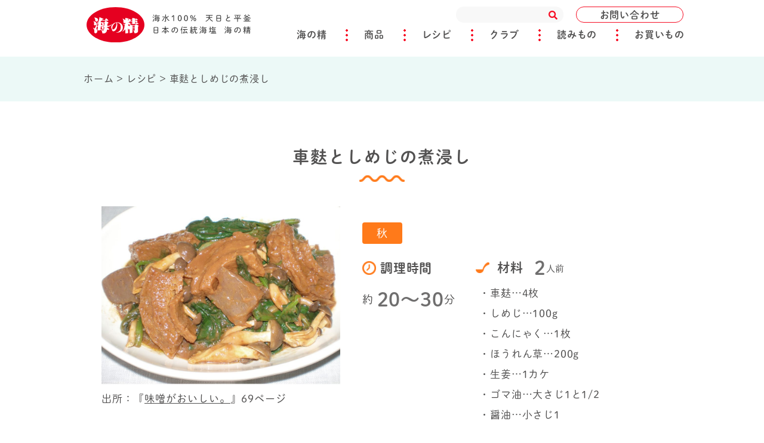

--- FILE ---
content_type: text/html; charset=utf-8
request_url: https://www.google.com/recaptcha/api2/anchor?ar=1&k=6Le_ZbIZAAAAAOUE29zeqAaZWlUWNWwMJO7C3-Wo&co=aHR0cHM6Ly93d3cudW1pbm9zZWkuY29tOjQ0Mw..&hl=en&v=PoyoqOPhxBO7pBk68S4YbpHZ&size=invisible&anchor-ms=20000&execute-ms=30000&cb=aw6wne3zjp1q
body_size: 48913
content:
<!DOCTYPE HTML><html dir="ltr" lang="en"><head><meta http-equiv="Content-Type" content="text/html; charset=UTF-8">
<meta http-equiv="X-UA-Compatible" content="IE=edge">
<title>reCAPTCHA</title>
<style type="text/css">
/* cyrillic-ext */
@font-face {
  font-family: 'Roboto';
  font-style: normal;
  font-weight: 400;
  font-stretch: 100%;
  src: url(//fonts.gstatic.com/s/roboto/v48/KFO7CnqEu92Fr1ME7kSn66aGLdTylUAMa3GUBHMdazTgWw.woff2) format('woff2');
  unicode-range: U+0460-052F, U+1C80-1C8A, U+20B4, U+2DE0-2DFF, U+A640-A69F, U+FE2E-FE2F;
}
/* cyrillic */
@font-face {
  font-family: 'Roboto';
  font-style: normal;
  font-weight: 400;
  font-stretch: 100%;
  src: url(//fonts.gstatic.com/s/roboto/v48/KFO7CnqEu92Fr1ME7kSn66aGLdTylUAMa3iUBHMdazTgWw.woff2) format('woff2');
  unicode-range: U+0301, U+0400-045F, U+0490-0491, U+04B0-04B1, U+2116;
}
/* greek-ext */
@font-face {
  font-family: 'Roboto';
  font-style: normal;
  font-weight: 400;
  font-stretch: 100%;
  src: url(//fonts.gstatic.com/s/roboto/v48/KFO7CnqEu92Fr1ME7kSn66aGLdTylUAMa3CUBHMdazTgWw.woff2) format('woff2');
  unicode-range: U+1F00-1FFF;
}
/* greek */
@font-face {
  font-family: 'Roboto';
  font-style: normal;
  font-weight: 400;
  font-stretch: 100%;
  src: url(//fonts.gstatic.com/s/roboto/v48/KFO7CnqEu92Fr1ME7kSn66aGLdTylUAMa3-UBHMdazTgWw.woff2) format('woff2');
  unicode-range: U+0370-0377, U+037A-037F, U+0384-038A, U+038C, U+038E-03A1, U+03A3-03FF;
}
/* math */
@font-face {
  font-family: 'Roboto';
  font-style: normal;
  font-weight: 400;
  font-stretch: 100%;
  src: url(//fonts.gstatic.com/s/roboto/v48/KFO7CnqEu92Fr1ME7kSn66aGLdTylUAMawCUBHMdazTgWw.woff2) format('woff2');
  unicode-range: U+0302-0303, U+0305, U+0307-0308, U+0310, U+0312, U+0315, U+031A, U+0326-0327, U+032C, U+032F-0330, U+0332-0333, U+0338, U+033A, U+0346, U+034D, U+0391-03A1, U+03A3-03A9, U+03B1-03C9, U+03D1, U+03D5-03D6, U+03F0-03F1, U+03F4-03F5, U+2016-2017, U+2034-2038, U+203C, U+2040, U+2043, U+2047, U+2050, U+2057, U+205F, U+2070-2071, U+2074-208E, U+2090-209C, U+20D0-20DC, U+20E1, U+20E5-20EF, U+2100-2112, U+2114-2115, U+2117-2121, U+2123-214F, U+2190, U+2192, U+2194-21AE, U+21B0-21E5, U+21F1-21F2, U+21F4-2211, U+2213-2214, U+2216-22FF, U+2308-230B, U+2310, U+2319, U+231C-2321, U+2336-237A, U+237C, U+2395, U+239B-23B7, U+23D0, U+23DC-23E1, U+2474-2475, U+25AF, U+25B3, U+25B7, U+25BD, U+25C1, U+25CA, U+25CC, U+25FB, U+266D-266F, U+27C0-27FF, U+2900-2AFF, U+2B0E-2B11, U+2B30-2B4C, U+2BFE, U+3030, U+FF5B, U+FF5D, U+1D400-1D7FF, U+1EE00-1EEFF;
}
/* symbols */
@font-face {
  font-family: 'Roboto';
  font-style: normal;
  font-weight: 400;
  font-stretch: 100%;
  src: url(//fonts.gstatic.com/s/roboto/v48/KFO7CnqEu92Fr1ME7kSn66aGLdTylUAMaxKUBHMdazTgWw.woff2) format('woff2');
  unicode-range: U+0001-000C, U+000E-001F, U+007F-009F, U+20DD-20E0, U+20E2-20E4, U+2150-218F, U+2190, U+2192, U+2194-2199, U+21AF, U+21E6-21F0, U+21F3, U+2218-2219, U+2299, U+22C4-22C6, U+2300-243F, U+2440-244A, U+2460-24FF, U+25A0-27BF, U+2800-28FF, U+2921-2922, U+2981, U+29BF, U+29EB, U+2B00-2BFF, U+4DC0-4DFF, U+FFF9-FFFB, U+10140-1018E, U+10190-1019C, U+101A0, U+101D0-101FD, U+102E0-102FB, U+10E60-10E7E, U+1D2C0-1D2D3, U+1D2E0-1D37F, U+1F000-1F0FF, U+1F100-1F1AD, U+1F1E6-1F1FF, U+1F30D-1F30F, U+1F315, U+1F31C, U+1F31E, U+1F320-1F32C, U+1F336, U+1F378, U+1F37D, U+1F382, U+1F393-1F39F, U+1F3A7-1F3A8, U+1F3AC-1F3AF, U+1F3C2, U+1F3C4-1F3C6, U+1F3CA-1F3CE, U+1F3D4-1F3E0, U+1F3ED, U+1F3F1-1F3F3, U+1F3F5-1F3F7, U+1F408, U+1F415, U+1F41F, U+1F426, U+1F43F, U+1F441-1F442, U+1F444, U+1F446-1F449, U+1F44C-1F44E, U+1F453, U+1F46A, U+1F47D, U+1F4A3, U+1F4B0, U+1F4B3, U+1F4B9, U+1F4BB, U+1F4BF, U+1F4C8-1F4CB, U+1F4D6, U+1F4DA, U+1F4DF, U+1F4E3-1F4E6, U+1F4EA-1F4ED, U+1F4F7, U+1F4F9-1F4FB, U+1F4FD-1F4FE, U+1F503, U+1F507-1F50B, U+1F50D, U+1F512-1F513, U+1F53E-1F54A, U+1F54F-1F5FA, U+1F610, U+1F650-1F67F, U+1F687, U+1F68D, U+1F691, U+1F694, U+1F698, U+1F6AD, U+1F6B2, U+1F6B9-1F6BA, U+1F6BC, U+1F6C6-1F6CF, U+1F6D3-1F6D7, U+1F6E0-1F6EA, U+1F6F0-1F6F3, U+1F6F7-1F6FC, U+1F700-1F7FF, U+1F800-1F80B, U+1F810-1F847, U+1F850-1F859, U+1F860-1F887, U+1F890-1F8AD, U+1F8B0-1F8BB, U+1F8C0-1F8C1, U+1F900-1F90B, U+1F93B, U+1F946, U+1F984, U+1F996, U+1F9E9, U+1FA00-1FA6F, U+1FA70-1FA7C, U+1FA80-1FA89, U+1FA8F-1FAC6, U+1FACE-1FADC, U+1FADF-1FAE9, U+1FAF0-1FAF8, U+1FB00-1FBFF;
}
/* vietnamese */
@font-face {
  font-family: 'Roboto';
  font-style: normal;
  font-weight: 400;
  font-stretch: 100%;
  src: url(//fonts.gstatic.com/s/roboto/v48/KFO7CnqEu92Fr1ME7kSn66aGLdTylUAMa3OUBHMdazTgWw.woff2) format('woff2');
  unicode-range: U+0102-0103, U+0110-0111, U+0128-0129, U+0168-0169, U+01A0-01A1, U+01AF-01B0, U+0300-0301, U+0303-0304, U+0308-0309, U+0323, U+0329, U+1EA0-1EF9, U+20AB;
}
/* latin-ext */
@font-face {
  font-family: 'Roboto';
  font-style: normal;
  font-weight: 400;
  font-stretch: 100%;
  src: url(//fonts.gstatic.com/s/roboto/v48/KFO7CnqEu92Fr1ME7kSn66aGLdTylUAMa3KUBHMdazTgWw.woff2) format('woff2');
  unicode-range: U+0100-02BA, U+02BD-02C5, U+02C7-02CC, U+02CE-02D7, U+02DD-02FF, U+0304, U+0308, U+0329, U+1D00-1DBF, U+1E00-1E9F, U+1EF2-1EFF, U+2020, U+20A0-20AB, U+20AD-20C0, U+2113, U+2C60-2C7F, U+A720-A7FF;
}
/* latin */
@font-face {
  font-family: 'Roboto';
  font-style: normal;
  font-weight: 400;
  font-stretch: 100%;
  src: url(//fonts.gstatic.com/s/roboto/v48/KFO7CnqEu92Fr1ME7kSn66aGLdTylUAMa3yUBHMdazQ.woff2) format('woff2');
  unicode-range: U+0000-00FF, U+0131, U+0152-0153, U+02BB-02BC, U+02C6, U+02DA, U+02DC, U+0304, U+0308, U+0329, U+2000-206F, U+20AC, U+2122, U+2191, U+2193, U+2212, U+2215, U+FEFF, U+FFFD;
}
/* cyrillic-ext */
@font-face {
  font-family: 'Roboto';
  font-style: normal;
  font-weight: 500;
  font-stretch: 100%;
  src: url(//fonts.gstatic.com/s/roboto/v48/KFO7CnqEu92Fr1ME7kSn66aGLdTylUAMa3GUBHMdazTgWw.woff2) format('woff2');
  unicode-range: U+0460-052F, U+1C80-1C8A, U+20B4, U+2DE0-2DFF, U+A640-A69F, U+FE2E-FE2F;
}
/* cyrillic */
@font-face {
  font-family: 'Roboto';
  font-style: normal;
  font-weight: 500;
  font-stretch: 100%;
  src: url(//fonts.gstatic.com/s/roboto/v48/KFO7CnqEu92Fr1ME7kSn66aGLdTylUAMa3iUBHMdazTgWw.woff2) format('woff2');
  unicode-range: U+0301, U+0400-045F, U+0490-0491, U+04B0-04B1, U+2116;
}
/* greek-ext */
@font-face {
  font-family: 'Roboto';
  font-style: normal;
  font-weight: 500;
  font-stretch: 100%;
  src: url(//fonts.gstatic.com/s/roboto/v48/KFO7CnqEu92Fr1ME7kSn66aGLdTylUAMa3CUBHMdazTgWw.woff2) format('woff2');
  unicode-range: U+1F00-1FFF;
}
/* greek */
@font-face {
  font-family: 'Roboto';
  font-style: normal;
  font-weight: 500;
  font-stretch: 100%;
  src: url(//fonts.gstatic.com/s/roboto/v48/KFO7CnqEu92Fr1ME7kSn66aGLdTylUAMa3-UBHMdazTgWw.woff2) format('woff2');
  unicode-range: U+0370-0377, U+037A-037F, U+0384-038A, U+038C, U+038E-03A1, U+03A3-03FF;
}
/* math */
@font-face {
  font-family: 'Roboto';
  font-style: normal;
  font-weight: 500;
  font-stretch: 100%;
  src: url(//fonts.gstatic.com/s/roboto/v48/KFO7CnqEu92Fr1ME7kSn66aGLdTylUAMawCUBHMdazTgWw.woff2) format('woff2');
  unicode-range: U+0302-0303, U+0305, U+0307-0308, U+0310, U+0312, U+0315, U+031A, U+0326-0327, U+032C, U+032F-0330, U+0332-0333, U+0338, U+033A, U+0346, U+034D, U+0391-03A1, U+03A3-03A9, U+03B1-03C9, U+03D1, U+03D5-03D6, U+03F0-03F1, U+03F4-03F5, U+2016-2017, U+2034-2038, U+203C, U+2040, U+2043, U+2047, U+2050, U+2057, U+205F, U+2070-2071, U+2074-208E, U+2090-209C, U+20D0-20DC, U+20E1, U+20E5-20EF, U+2100-2112, U+2114-2115, U+2117-2121, U+2123-214F, U+2190, U+2192, U+2194-21AE, U+21B0-21E5, U+21F1-21F2, U+21F4-2211, U+2213-2214, U+2216-22FF, U+2308-230B, U+2310, U+2319, U+231C-2321, U+2336-237A, U+237C, U+2395, U+239B-23B7, U+23D0, U+23DC-23E1, U+2474-2475, U+25AF, U+25B3, U+25B7, U+25BD, U+25C1, U+25CA, U+25CC, U+25FB, U+266D-266F, U+27C0-27FF, U+2900-2AFF, U+2B0E-2B11, U+2B30-2B4C, U+2BFE, U+3030, U+FF5B, U+FF5D, U+1D400-1D7FF, U+1EE00-1EEFF;
}
/* symbols */
@font-face {
  font-family: 'Roboto';
  font-style: normal;
  font-weight: 500;
  font-stretch: 100%;
  src: url(//fonts.gstatic.com/s/roboto/v48/KFO7CnqEu92Fr1ME7kSn66aGLdTylUAMaxKUBHMdazTgWw.woff2) format('woff2');
  unicode-range: U+0001-000C, U+000E-001F, U+007F-009F, U+20DD-20E0, U+20E2-20E4, U+2150-218F, U+2190, U+2192, U+2194-2199, U+21AF, U+21E6-21F0, U+21F3, U+2218-2219, U+2299, U+22C4-22C6, U+2300-243F, U+2440-244A, U+2460-24FF, U+25A0-27BF, U+2800-28FF, U+2921-2922, U+2981, U+29BF, U+29EB, U+2B00-2BFF, U+4DC0-4DFF, U+FFF9-FFFB, U+10140-1018E, U+10190-1019C, U+101A0, U+101D0-101FD, U+102E0-102FB, U+10E60-10E7E, U+1D2C0-1D2D3, U+1D2E0-1D37F, U+1F000-1F0FF, U+1F100-1F1AD, U+1F1E6-1F1FF, U+1F30D-1F30F, U+1F315, U+1F31C, U+1F31E, U+1F320-1F32C, U+1F336, U+1F378, U+1F37D, U+1F382, U+1F393-1F39F, U+1F3A7-1F3A8, U+1F3AC-1F3AF, U+1F3C2, U+1F3C4-1F3C6, U+1F3CA-1F3CE, U+1F3D4-1F3E0, U+1F3ED, U+1F3F1-1F3F3, U+1F3F5-1F3F7, U+1F408, U+1F415, U+1F41F, U+1F426, U+1F43F, U+1F441-1F442, U+1F444, U+1F446-1F449, U+1F44C-1F44E, U+1F453, U+1F46A, U+1F47D, U+1F4A3, U+1F4B0, U+1F4B3, U+1F4B9, U+1F4BB, U+1F4BF, U+1F4C8-1F4CB, U+1F4D6, U+1F4DA, U+1F4DF, U+1F4E3-1F4E6, U+1F4EA-1F4ED, U+1F4F7, U+1F4F9-1F4FB, U+1F4FD-1F4FE, U+1F503, U+1F507-1F50B, U+1F50D, U+1F512-1F513, U+1F53E-1F54A, U+1F54F-1F5FA, U+1F610, U+1F650-1F67F, U+1F687, U+1F68D, U+1F691, U+1F694, U+1F698, U+1F6AD, U+1F6B2, U+1F6B9-1F6BA, U+1F6BC, U+1F6C6-1F6CF, U+1F6D3-1F6D7, U+1F6E0-1F6EA, U+1F6F0-1F6F3, U+1F6F7-1F6FC, U+1F700-1F7FF, U+1F800-1F80B, U+1F810-1F847, U+1F850-1F859, U+1F860-1F887, U+1F890-1F8AD, U+1F8B0-1F8BB, U+1F8C0-1F8C1, U+1F900-1F90B, U+1F93B, U+1F946, U+1F984, U+1F996, U+1F9E9, U+1FA00-1FA6F, U+1FA70-1FA7C, U+1FA80-1FA89, U+1FA8F-1FAC6, U+1FACE-1FADC, U+1FADF-1FAE9, U+1FAF0-1FAF8, U+1FB00-1FBFF;
}
/* vietnamese */
@font-face {
  font-family: 'Roboto';
  font-style: normal;
  font-weight: 500;
  font-stretch: 100%;
  src: url(//fonts.gstatic.com/s/roboto/v48/KFO7CnqEu92Fr1ME7kSn66aGLdTylUAMa3OUBHMdazTgWw.woff2) format('woff2');
  unicode-range: U+0102-0103, U+0110-0111, U+0128-0129, U+0168-0169, U+01A0-01A1, U+01AF-01B0, U+0300-0301, U+0303-0304, U+0308-0309, U+0323, U+0329, U+1EA0-1EF9, U+20AB;
}
/* latin-ext */
@font-face {
  font-family: 'Roboto';
  font-style: normal;
  font-weight: 500;
  font-stretch: 100%;
  src: url(//fonts.gstatic.com/s/roboto/v48/KFO7CnqEu92Fr1ME7kSn66aGLdTylUAMa3KUBHMdazTgWw.woff2) format('woff2');
  unicode-range: U+0100-02BA, U+02BD-02C5, U+02C7-02CC, U+02CE-02D7, U+02DD-02FF, U+0304, U+0308, U+0329, U+1D00-1DBF, U+1E00-1E9F, U+1EF2-1EFF, U+2020, U+20A0-20AB, U+20AD-20C0, U+2113, U+2C60-2C7F, U+A720-A7FF;
}
/* latin */
@font-face {
  font-family: 'Roboto';
  font-style: normal;
  font-weight: 500;
  font-stretch: 100%;
  src: url(//fonts.gstatic.com/s/roboto/v48/KFO7CnqEu92Fr1ME7kSn66aGLdTylUAMa3yUBHMdazQ.woff2) format('woff2');
  unicode-range: U+0000-00FF, U+0131, U+0152-0153, U+02BB-02BC, U+02C6, U+02DA, U+02DC, U+0304, U+0308, U+0329, U+2000-206F, U+20AC, U+2122, U+2191, U+2193, U+2212, U+2215, U+FEFF, U+FFFD;
}
/* cyrillic-ext */
@font-face {
  font-family: 'Roboto';
  font-style: normal;
  font-weight: 900;
  font-stretch: 100%;
  src: url(//fonts.gstatic.com/s/roboto/v48/KFO7CnqEu92Fr1ME7kSn66aGLdTylUAMa3GUBHMdazTgWw.woff2) format('woff2');
  unicode-range: U+0460-052F, U+1C80-1C8A, U+20B4, U+2DE0-2DFF, U+A640-A69F, U+FE2E-FE2F;
}
/* cyrillic */
@font-face {
  font-family: 'Roboto';
  font-style: normal;
  font-weight: 900;
  font-stretch: 100%;
  src: url(//fonts.gstatic.com/s/roboto/v48/KFO7CnqEu92Fr1ME7kSn66aGLdTylUAMa3iUBHMdazTgWw.woff2) format('woff2');
  unicode-range: U+0301, U+0400-045F, U+0490-0491, U+04B0-04B1, U+2116;
}
/* greek-ext */
@font-face {
  font-family: 'Roboto';
  font-style: normal;
  font-weight: 900;
  font-stretch: 100%;
  src: url(//fonts.gstatic.com/s/roboto/v48/KFO7CnqEu92Fr1ME7kSn66aGLdTylUAMa3CUBHMdazTgWw.woff2) format('woff2');
  unicode-range: U+1F00-1FFF;
}
/* greek */
@font-face {
  font-family: 'Roboto';
  font-style: normal;
  font-weight: 900;
  font-stretch: 100%;
  src: url(//fonts.gstatic.com/s/roboto/v48/KFO7CnqEu92Fr1ME7kSn66aGLdTylUAMa3-UBHMdazTgWw.woff2) format('woff2');
  unicode-range: U+0370-0377, U+037A-037F, U+0384-038A, U+038C, U+038E-03A1, U+03A3-03FF;
}
/* math */
@font-face {
  font-family: 'Roboto';
  font-style: normal;
  font-weight: 900;
  font-stretch: 100%;
  src: url(//fonts.gstatic.com/s/roboto/v48/KFO7CnqEu92Fr1ME7kSn66aGLdTylUAMawCUBHMdazTgWw.woff2) format('woff2');
  unicode-range: U+0302-0303, U+0305, U+0307-0308, U+0310, U+0312, U+0315, U+031A, U+0326-0327, U+032C, U+032F-0330, U+0332-0333, U+0338, U+033A, U+0346, U+034D, U+0391-03A1, U+03A3-03A9, U+03B1-03C9, U+03D1, U+03D5-03D6, U+03F0-03F1, U+03F4-03F5, U+2016-2017, U+2034-2038, U+203C, U+2040, U+2043, U+2047, U+2050, U+2057, U+205F, U+2070-2071, U+2074-208E, U+2090-209C, U+20D0-20DC, U+20E1, U+20E5-20EF, U+2100-2112, U+2114-2115, U+2117-2121, U+2123-214F, U+2190, U+2192, U+2194-21AE, U+21B0-21E5, U+21F1-21F2, U+21F4-2211, U+2213-2214, U+2216-22FF, U+2308-230B, U+2310, U+2319, U+231C-2321, U+2336-237A, U+237C, U+2395, U+239B-23B7, U+23D0, U+23DC-23E1, U+2474-2475, U+25AF, U+25B3, U+25B7, U+25BD, U+25C1, U+25CA, U+25CC, U+25FB, U+266D-266F, U+27C0-27FF, U+2900-2AFF, U+2B0E-2B11, U+2B30-2B4C, U+2BFE, U+3030, U+FF5B, U+FF5D, U+1D400-1D7FF, U+1EE00-1EEFF;
}
/* symbols */
@font-face {
  font-family: 'Roboto';
  font-style: normal;
  font-weight: 900;
  font-stretch: 100%;
  src: url(//fonts.gstatic.com/s/roboto/v48/KFO7CnqEu92Fr1ME7kSn66aGLdTylUAMaxKUBHMdazTgWw.woff2) format('woff2');
  unicode-range: U+0001-000C, U+000E-001F, U+007F-009F, U+20DD-20E0, U+20E2-20E4, U+2150-218F, U+2190, U+2192, U+2194-2199, U+21AF, U+21E6-21F0, U+21F3, U+2218-2219, U+2299, U+22C4-22C6, U+2300-243F, U+2440-244A, U+2460-24FF, U+25A0-27BF, U+2800-28FF, U+2921-2922, U+2981, U+29BF, U+29EB, U+2B00-2BFF, U+4DC0-4DFF, U+FFF9-FFFB, U+10140-1018E, U+10190-1019C, U+101A0, U+101D0-101FD, U+102E0-102FB, U+10E60-10E7E, U+1D2C0-1D2D3, U+1D2E0-1D37F, U+1F000-1F0FF, U+1F100-1F1AD, U+1F1E6-1F1FF, U+1F30D-1F30F, U+1F315, U+1F31C, U+1F31E, U+1F320-1F32C, U+1F336, U+1F378, U+1F37D, U+1F382, U+1F393-1F39F, U+1F3A7-1F3A8, U+1F3AC-1F3AF, U+1F3C2, U+1F3C4-1F3C6, U+1F3CA-1F3CE, U+1F3D4-1F3E0, U+1F3ED, U+1F3F1-1F3F3, U+1F3F5-1F3F7, U+1F408, U+1F415, U+1F41F, U+1F426, U+1F43F, U+1F441-1F442, U+1F444, U+1F446-1F449, U+1F44C-1F44E, U+1F453, U+1F46A, U+1F47D, U+1F4A3, U+1F4B0, U+1F4B3, U+1F4B9, U+1F4BB, U+1F4BF, U+1F4C8-1F4CB, U+1F4D6, U+1F4DA, U+1F4DF, U+1F4E3-1F4E6, U+1F4EA-1F4ED, U+1F4F7, U+1F4F9-1F4FB, U+1F4FD-1F4FE, U+1F503, U+1F507-1F50B, U+1F50D, U+1F512-1F513, U+1F53E-1F54A, U+1F54F-1F5FA, U+1F610, U+1F650-1F67F, U+1F687, U+1F68D, U+1F691, U+1F694, U+1F698, U+1F6AD, U+1F6B2, U+1F6B9-1F6BA, U+1F6BC, U+1F6C6-1F6CF, U+1F6D3-1F6D7, U+1F6E0-1F6EA, U+1F6F0-1F6F3, U+1F6F7-1F6FC, U+1F700-1F7FF, U+1F800-1F80B, U+1F810-1F847, U+1F850-1F859, U+1F860-1F887, U+1F890-1F8AD, U+1F8B0-1F8BB, U+1F8C0-1F8C1, U+1F900-1F90B, U+1F93B, U+1F946, U+1F984, U+1F996, U+1F9E9, U+1FA00-1FA6F, U+1FA70-1FA7C, U+1FA80-1FA89, U+1FA8F-1FAC6, U+1FACE-1FADC, U+1FADF-1FAE9, U+1FAF0-1FAF8, U+1FB00-1FBFF;
}
/* vietnamese */
@font-face {
  font-family: 'Roboto';
  font-style: normal;
  font-weight: 900;
  font-stretch: 100%;
  src: url(//fonts.gstatic.com/s/roboto/v48/KFO7CnqEu92Fr1ME7kSn66aGLdTylUAMa3OUBHMdazTgWw.woff2) format('woff2');
  unicode-range: U+0102-0103, U+0110-0111, U+0128-0129, U+0168-0169, U+01A0-01A1, U+01AF-01B0, U+0300-0301, U+0303-0304, U+0308-0309, U+0323, U+0329, U+1EA0-1EF9, U+20AB;
}
/* latin-ext */
@font-face {
  font-family: 'Roboto';
  font-style: normal;
  font-weight: 900;
  font-stretch: 100%;
  src: url(//fonts.gstatic.com/s/roboto/v48/KFO7CnqEu92Fr1ME7kSn66aGLdTylUAMa3KUBHMdazTgWw.woff2) format('woff2');
  unicode-range: U+0100-02BA, U+02BD-02C5, U+02C7-02CC, U+02CE-02D7, U+02DD-02FF, U+0304, U+0308, U+0329, U+1D00-1DBF, U+1E00-1E9F, U+1EF2-1EFF, U+2020, U+20A0-20AB, U+20AD-20C0, U+2113, U+2C60-2C7F, U+A720-A7FF;
}
/* latin */
@font-face {
  font-family: 'Roboto';
  font-style: normal;
  font-weight: 900;
  font-stretch: 100%;
  src: url(//fonts.gstatic.com/s/roboto/v48/KFO7CnqEu92Fr1ME7kSn66aGLdTylUAMa3yUBHMdazQ.woff2) format('woff2');
  unicode-range: U+0000-00FF, U+0131, U+0152-0153, U+02BB-02BC, U+02C6, U+02DA, U+02DC, U+0304, U+0308, U+0329, U+2000-206F, U+20AC, U+2122, U+2191, U+2193, U+2212, U+2215, U+FEFF, U+FFFD;
}

</style>
<link rel="stylesheet" type="text/css" href="https://www.gstatic.com/recaptcha/releases/PoyoqOPhxBO7pBk68S4YbpHZ/styles__ltr.css">
<script nonce="Kw8HJr5mEuo4wiPFpDjEYA" type="text/javascript">window['__recaptcha_api'] = 'https://www.google.com/recaptcha/api2/';</script>
<script type="text/javascript" src="https://www.gstatic.com/recaptcha/releases/PoyoqOPhxBO7pBk68S4YbpHZ/recaptcha__en.js" nonce="Kw8HJr5mEuo4wiPFpDjEYA">
      
    </script></head>
<body><div id="rc-anchor-alert" class="rc-anchor-alert"></div>
<input type="hidden" id="recaptcha-token" value="[base64]">
<script type="text/javascript" nonce="Kw8HJr5mEuo4wiPFpDjEYA">
      recaptcha.anchor.Main.init("[\x22ainput\x22,[\x22bgdata\x22,\x22\x22,\[base64]/[base64]/[base64]/[base64]/[base64]/UltsKytdPUU6KEU8MjA0OD9SW2wrK109RT4+NnwxOTI6KChFJjY0NTEyKT09NTUyOTYmJk0rMTxjLmxlbmd0aCYmKGMuY2hhckNvZGVBdChNKzEpJjY0NTEyKT09NTYzMjA/[base64]/[base64]/[base64]/[base64]/[base64]/[base64]/[base64]\x22,\[base64]\\u003d\x22,\[base64]/DoWNzKHrCsMOJbXjCo2hsw6rDvcKoXWvDmcOZwowmwpIZMsKwOsK3d1LCvGzChDQxw4VQU13CvMKZw7bCpcOzw7DCtMOJw58lwpRmwp7CtsK4wo/Cn8O/wrgCw4XClSXCu3Z0w5/DpMKzw7zDtMOxwp/DlsKUGXPCnMKGU1MGDsK6McKsJQvCusKFw4R7w4/[base64]/DqsKUDcOXw7BHXibCmw7CqiTCpn8ySw/CpVPDrsOUYWEWw5Fowp/[base64]/[base64]/ZwTCvAXDs2PDlsKCRcO7SMOAVMOxwr8dI8OfwpfCq8OJdwLCvgB4wqHCuEAiwqJEw6DDuMK7wqgdGcOewqnDrR3Dm0jDosKgFFtje8O/[base64]/AgVMwrHDlGTDmk3CpAA0NMKAwogCA8Krwos2wrDCtMK3HT/Dg8Kid3vDpGzCqMOaFcOiw4DCkB41woLCm8Ovw73ChMKvwpnCpmUlB8OcCVhpw5rDr8K/woDDi8Ozwp7DqsKnwr42w5hkTMKuw6bCjBsNVXIEwpImW8KLwoDDk8KGw75/wrHCm8OKa8Kfw5fCh8KDUnzDgsKWwoAKw6g1w69KJy00woNmYC0CKcOicmvDqAcRWCUVworCn8OBa8O8XcOXw6Qkw4dmw7PCmcOgwrPCqsKuMg/[base64]/CmsOUwq8QwrwEHRd6Qn5Tw5LDr1HDnQfCqRzCksKmEARkZXpnwqEBwoNpfsKpw7BFSl/CpMK+w4/CgcK8YcO3eMKsw5fCucKCwrnDnDfCvsOxw57DuMKhLVAawqjDucOLw7DDlAJ2w5fDtsK/w6bCoggiw4A4DcKHXxjCosKRw6IObsONGHXDk1pBIm9XaMKmw4tqFSHDsSzCgyxmFkNEYBDDvsOCwqnCk1LDlQUCZSV/woofOlkbwpbCt8K5woxXw7BSw5TDmsKWwroOw70wwpjDuwvChDbCqMKWwonDjxvCqEjDtcO3wr0Bwq1pwp5DNsOkwp/DiC8EfcKKw4AYb8OHHcO3YcO8cFJ6E8O2UcOaX1M+UEpHw51aw7jDjHE/R8KOLXkjwpNbE1zCoDnDqMONwqc0w6DCtcKswoDDpFHDp0AZwqonecKsw7RMw7fDksOeNsKLwr/CmxkGw702C8KJw4kCVXsfw47Di8KbHsOtw4kDXAzDh8O/ZsKZw73CjsOFwqxTJsOHwpHCvsKKMcKYRgDDjMOdwoLCiBzCjjDCnMKgwoPCuMOTfsOCwrbDmsOZSGTDq37CoBXCmsO8wpEaw4LDiQx/[base64]/DkCovYMKhwqNawpoVw4lzwoI2K2nDtQnDl8KTAsO+w4E2WMKowrXDisO6wpczwrwuViMywrbCpcOjCht5TivCpcK9w79rwpEcBkgLw5DDm8Oaw5HDtB/DmcOhwr8BFcOyfld8Ky5aw4/Dt3LChsK/d8OrwotVw65/w6xme1XCgVlsI2ZtfFXCmi3DncOewrwGwqXCicOUZMOWw5I3w4vDvXLDpzjDpiJcQ1xmKMK6FVB/wozCn0F0FMOsw5x7Z2TDnnELw6IBw7JBAQ/DgRx1w7DDpsKbwpZ3NsKBw6NSd3nDpTpEP3wGwr/CisKaYn0VwonDq8Kjw4bCusO5DMOWwr/DksORw59fw6HCmsOWw6EFwoDCk8ONw7HDkBBpw63CrjHDpsKhLlrCkj7DhjTCqAxEF8KRN0/DrTJJw5l0w6NCwpfCuEY0wqpmwofDvMKsw7xDwoPDi8K3PTZresKvdMOFOMK3wprCnVzCsijCnikMwo/CqUDDsk8dasKtw7TCp8Ohw4rCmMOWw6PCicOKa8Knwo3Dq1DDoBbDl8OTQsKBHMKiBVNLw5bDiFnDrsOvMMOFTsKaGw0STMO2ZsOleE3DvS5cbcKpw7XDscORw5LCtXYnw5Erw7J+wodhwqTDjx7DrzZLw7PDhQDCjcOSfgkGw616w6E/wolUG8Kzw6kZQsOpwofCucOyasO7LHNEwrXCj8OGOiZEX0HCrsKlwo/CmADClkHCqsKkJmvDl8ONw47DtRcaXMOgwpYPdXQNRsOtwqbDsTLCsyonwppMPsKEejlWwoDDmcORVCQDQxDCt8KbKXrChwLCpsKdLMO4eWB9wqJUQcOGwonCgS1sB8OcJMOrFnLCvMOaw49UwpTDokfDicOZwpgzfHNEw43Dk8OpwqFnw5o0IMKMRioywp/Dj8KMNx/DsDDDpgZyZcO2w7JaOMOJWHdXw5LDhQ50aMKQZ8OdwqPDhcKXTsOtw6jDrBXCucOeFjIfKSZmZ37ChWDDssOAQsOIH8OJTk7DiU4QdSIDEMO7w54Ww77CvS0DOQlUTsOjw71mY3QdfDxYwooLw4wQcWNZK8O1w41pwrxvSmNxUl5zFR/[base64]/w6/CucK/XsOAw7bDjMK1w41qEk1CHMKFZ8OHwqkHe8OtIsKRVcOUw63DuAHCpH7Dl8OPwrLCssKAw75nesOow5PDmEUSXxXCnRxnw54nwql7wqPCjH3CosOfw6bDjEhJwobDuMOtBQPCtsOUw7R0wpTCqHFYwopvwrQnw5Zqw7nDrMOdfMOKw7sYwrdXQsK0K8KIRi/DmmHDiMOrL8KVSsKzw4xjwrdQPcOdw5Ufwo5qw4w9L8Kkw5HCncKhe00ZwqIYwpjDk8KDO8Ovw67CjcKXwpttwonDscKQw7/DgcOyJgg9wo1Tw44GGjJ+w6deCsOvMsOtwqZxwpFYwp3Cl8KOwr0MdsKXwqPCnsORIljDlcKcVxdkw5xPBmPCrcOzB8OVw7LDoMKCw4rDpSc2w6nClsKPwoUfw67CjyjCpcO1w4nCs8KnwpABAhrCv2lSKsOhRcOuecKMJMO8W8OVw59mIC/DpcKKVMO3RzdPM8KRw6g5w4jCjcKVwrMSw7nDssOZw7HDuglcXCBuERIWGjTDlcKOw6rCr8KsN3BKKkHDkcK9JW1jw6p8bFluwqYJUjtWAcKLw4PCtxQ/VMOPcMOHX8Kgw4ofw4vDmQ9cw6vDpMO4bcKmEcKmL8OLw48KSxLCtkvCrcOoUsO2ESXDmxIsbiImw4sMw5PCi8Olw5tCAsOLwod+w5PCkT5Iwo/DohfDuMOUHzJGwqRzPkxUw67Cr27DiMKmBcKXUyEDJ8OTwoXCsS/Cr8KgesKnwoTCtAvDoHxyBsKIf2bCq8Kqw5pNw7fDuTLDjndww5FBXBLDm8KDOMO1w7PDlAt3Hy14QMOncMKoJkzDr8OdAcKjw7JtYcK9wqtXYcKvwoA2VE/CvcO/[base64]/w6MUw6N1EsKswoQPOcKEw740woXDk8OQZMKbw4jDk8OUa8OABsKbScK0FRfCtVfDqyJPwqXDpRZZEkzCjsOJIsOOw71kwqsVQMOgwqTCqMK7aRvDuCJ4w7TCrjjDkkFywqlbw6XCtnwhd1g/w57DnE5+wp/DncO6w58AwqAGwpXCnsOrTHEwUQPCgVoPU8ORG8KhdW7ClsKiYER/woDDhsKKw7TDgUnDvcKsEnwawqoMwq3CmG/[base64]/w7tDwr13ZE9HeH5Xw6YJw718w43DhnwqNi3CpcKPw6oMwosxw47DjcKVwpfCnsOPecOvfhApw59QwqcNw48jw7E8wq7DpxbCvFHClcO+w4tKNUtOwpbDlcKiL8K/[base64]/FcOTYQnCh2M2w7PCvgbDrgJBwo8xw6ktKB07LxHDnyjDosO7GcOMfxXDoMKEw6l8GSR0w4TCosOLdS3DjT9cw4fDisK+wrvCqsKxYcKrRUU9ZRVewo4swqxlwp5/woTDsj/[base64]/Dt8O4w7VERl1NXj3CmwHDi8KqOxfDh1h3w4fCkTnDkgjDrMK2CRHDoWHCtcKYRkUHwqsgw54AVcOmbENSw4DCuGDCrsKpN1PCrgrCuTVewrTDj1PCksOuwoXCuGdKQMKkW8KHw75obMKcw5MbX8K3wqnCoyVdfzl5KBPDrFZPw5MYT3A7WD48w7cFwrTDjR9DK8OmZh/DqQXCo0PDpcKmaMKmw4J9ADwjw74tBls/[base64]/CihTDsGJ6w5YCJcOeYEUTwoPDgXV7LGrCrkYuwo7DuWvDgMKfw6LCq2Avw4nCuiY3wonCosKqwqDDq8K0HEfCtcKEEAQhwqkrwrFHworDl2DCiz7Cg11WXsKDw7ADdcKRwo4XSVTDqMOvLw4jIMObw6HDrFPDqS8VGixsw4bCk8O+WcOsw7o0wrVgwpApw5NCVsO/w7fDscOddDrDv8OvwpjCksO0MV3Ck8KqwqDCoxDDqE7Di8OGbB0LSMKrw4tuwpDDghnDgsO4IcKHfTjDslTDrsKpEcOCBw0twqITVsOpwrcZF8OZDSE9wqvCi8OTw75zwpQ0Q0zDi38MwqbDiMKxwr7DmMKgw7JbMHnDqcKxFy9Ww4/CkcK+Lwk6F8KZwqnCuBzDqcOvenZbwqzCnsK2ZsOsEl7Dn8O/w63DjsKsw7DCv25kwqV7XRNjw7RLSWwJHHzDqcOOJGPCi2jChVTCk8OCB0rCqMKdMTjCgn7Cj2N7A8OxwrbDsUTDqEgZPWXDrE/[base64]/[base64]/DuBvDj18iw5AtDRphw609UMOVwpQVwq/[base64]/CksKTB0lBOEEbw49Jw6DDjMOecyLDgsO8LEzCucODwpbCrwbCssKcTsOYUsKcwqgSwowjw5XCqRXCvHfDssKRw6pAX0hZIMOWw5/DtHLCjsK1ODbConAewoXDo8Olw5cSw6bCmMKJwovDnTDDmVE7d0PDlgdnJcKSScKNwqI7QMKXfsOuG2I2w73CtcONaxLCisKhwo8iV0HDmMOuw5hiw5UtK8OMWcKcDD/CpF1+OMOfw6vDhDF2e8ODJ8OUw4UdecOrwpkoFm8MwrADFWjCq8O5w7t8fATDvl9KOjjDjBwlLMO3wqPCvwI7w6bDhMKlw6wLLsKgw4rDqcOwM8Oaw7vCjD/Drk0GUsKsw6h8wplVacOwwrsRP8KMwqLCgSpkEGjCtz4/USoqwr/CjiLCncKJw4XCpn9TP8KpWyzCtlfDmiTDhybDsDfDhMO/w63DngIkwpcze8Kfwq/DpE/DmsOLVMOxwr/DiQYnNVXDq8Orw6jDhm1RbWDCs8KcaMOhw551wp/DgcKNdn3CskrDmTXCnsK0wrvDm1xYUcOMKsOGA8OGw5F+wpzDmCPDncK6wog9WsKFPsKYbcKWAcOhw6h3wrxHw6RLDMOkwonDgMOaw45IwpfCpsKmw6tvw44Ewq1+wpHDtWdIw6gkw4jDlsKUwrPChjjChG/[base64]/RG3CmsKjwpp6FVUxwqgbRR59ET0gw6law7BVwq0+wrXDph7Dmm/DqAjCoRPCr0Q5SW4dX3LDpSRwPMKrwojDo2jDmMO4UsOtZMOEw7jDocKRMMK3w6Fmw4LDryrCvMKeTD8LKCw4wrgHKCg4w6EswohPOcKDM8OhwqExE0/CrTXDskXCiMODw6N8QT9NwqfDkMKdLsOYJ8KMwozCh8KCZ2RUJRbCmSfCkcKzT8KdWMKnWxfCtcK5UMKoTcKfF8O7w7vDuybDpW0oaMOdwqLDkhfDsXwXwqnDvsOFw53CuMKmIEHCmMKUwoN+w5/CsMO0w77DnWnDq8KzwrrDjifCrcKTw5nDs2HDh8KwZEnCqsKawq/DqXjDnAPDhAUow4tbO8O4S8OHwqLCriLCi8Ohw5dXQMK6wr/CscK/TmcswpvDlHTCsMKJwqZrw68gPsKGcsKUAcOWQXsawohiUMKbwqjCv1LCtzBVwrfCo8KNDMO0w4EKS8K6eDgAwpRywpBnYMKqN8KJVMOHcVV6wp/[base64]/CjcKrUsO7w7jCoSUICS3ChHArwpLDusKYZcOZacKcHsK1w4DDqnXClcO8wqrCscKzDFRnw4vCmsOhwqvCjkQXR8Ovw43CmjdYw6bDgcK5w6fDq8ODwpjDvsOPNMOtwo/Cqk3Cs2HCmDgWw4sXwqrChkJrwrvDoMKRw6HDhzFJBzkgXcOzYcKxFsOuScKxCDlzwrszw4gtw4M+JnPCiE97A8KvdsOAw4Njw7TDsMKEZhHCok8swoABwr7CuQgPwodLw6grGBrCj2tdBBsPw5rCi8KcJMKDMg/DlMKDwptkw4LDu8OHM8K8wot4w7lKOmwUw5YLFUjCq2/CuCbClXHDqTjCgGdkw6HCgwLDtsOcw5TCkSXCrsOJSQV1w6BMw48nw4/Dg8O2UjUVwp0rwpp1c8KcfsO4U8O1AH1oXsKUbTvDjcO3UsKrc0BQwpHDgsOTw7TDvcKkPHYBw5gaBz/DtEjDmcOGEcKSwozDmSrCm8OnwrJgw6ULwpgVwopiw6vDkVd1wpNJbzp4w4XDr8Okw6PDosO/wr/[base64]/DjMOHwr1gV8OTGyTDrMOXw5RPEMK0wrfCgsO0a8OEw7l6w517w45DwqLDm8K5w5gsw6rCml/DkRs9w7LDih7DqDxhC27CqCfClsKIw6jCiCjCscKPw7/DuFnDsMOUJsOEwpXCkMKwOgdEw5PDocODVBvCn3lzwqrDoQAYwoY1B0/DrhZYw788PCfDnErCuUPCqQJlBnRPAMOdw4lPX8K6EjHDv8KWwrjDh8OOasKqT8K8wr/DpQTDjcORa3MZw7LDsCXDgMKOE8OVEsOpw6zDqcOaTMK/w4/CpsOJNcOkw5zCt8KhwqrCvMOEUzFWw6nDhQXDsMOgw4JZWMKdw4NOXcOrAMOYBxrCtcOrPsKscMOuwqMWaMKgwqLDtTdTwqkRCRE/M8OwSGnCrVwWAsO6QsO8wrbDqCjCmXPDsGkDw4XClWYow7vCtyx0HjfDu8OTw6sCw6xuJR/CsXADwr/[base64]/DkcK5FcKew57DljNbKxU/[base64]/woTDm3HCvDc0SMOzw59VwqdORsKKwqrDrjXCiSTCkMKPw6/Dn1NjZ2tpwofDqCk1w5rCuT3CnEjCiGsawrxSWcKUw4IHwr9fw6M2PsKrw4PCkMKMwpkdCmbDksOaGQE6EsKbVcOqCCvDiMO5dMKWJjEsIsK+XDnCh8KDw7DCgMONKDDCj8OFw7HDnsK1AU87wrHDun3CmnATw7wgB8O0w7Y/wr1WX8KTwpTCuC3Cjh44wqrCrcKXBwTDoMOHw7ADGsKBITvDtGzDqsOfw5rDnmrCh8KTUCnDhjrDmBtrVMKPwqchwqg0w6wTwoh4wp4MSFJNCndjdcKAw6LDsMK/[base64]/Cm1rDscKyAzDCpTl+e8K7ZwzDpykEIMKRw7JvdFBFQcK1w45TIcKeEcO8HWcDBg3Cp8KgXMKeMQjCnMKFBDLClVrCnQ8Fw7TCg2UmZMOcwq7DrFY6BgoSw7nCt8O1ZTsPNcOIM8KJw4DCuG7DrcOFLcKbwpJ6w6HCkcKww5/ColTDu1bDksOow6TCmRDCo2nCqMKsw6APw5xkwqFuVwgPw4nDkMKqw4okwpLCisK8YsOKwr90LMOiwqYhE3bCnVdcwqwZw7QZw4tlw4nDv8OYfWbDsHzCu0/DrzjCmMKOwqrCkcKPXcO0aMKdYA9vwpt0wpzCoz7DlMODNMKnw4VMwonCmxs0b2fDkQvCg3hJw7HDmGhnXjzCpsODchcWw7FLVsOaAXHCiWdtdsOrw7lpw6TDg8ODdj3Dn8KGwoJXK8KecH7Dmz86wrB8w5pTIXYEwpLDvMOZw5UWLk5NKRfCosKUKsK/QsOSw6VNPXoawogZwqvCiX8Hw7nDncOiK8OWFsK+MMKCWVXCu3Moe1nDusK0wp9BMMOYw57Dg8KRbnnClwXDg8OMBcO+wqspwpvDscO4wpnDjsOMc8Olwq3Domk/fcKMwqTClcOIIQ3Dr0okBsO9JnA0w5HDjcONVQbDpHJ7VsO4wr9QPH9yWATDuMKSw5R2GsOLFHvCggDDusKiw4JFwrx0wprDuHHDnU8wwr/CmcKzwrhBD8KCS8OzOinCq8OHD1UZwpp0CXwGYRDCqMKAwq0BSlxJLMKowo3CrEPDjsKKw51uwo9Nw7DDi8KRIk0eccOWC0XCjQrDmsO2w4hWJ37Cs8KGbG/Dp8Oyw6cRw7Z4wrNbBWrCrcOmHMKodMOsUktAwpjDjlRcLgzCvGNgLcKrEhpvwqrCncKwAm/Du8KQIsKmw5jCt8OcF8Ocwoo4wq/DqcKHcMOHw5DCtMOPHcKRCgPDjTPCp0lhf8Oiw67DusObw6xMw68BIcKOw7VCGzTCniZ8NsObRcKcCjYaw6U0eMOsZMOgwpPCi8K7wopHazPCrsOCwo/CgRXDpj3DnMOCLcKVw6bDoVzDjWjDj2vCn3M5wqwYRMOgw6fCgcO7w4gKwoDDv8OnSh9yw70tcsOgfn8DwoQgw4fCoVcDa3vCrx/[base64]/wp8MD8K9OMOAwpPCgmlDY0IKLsKRw5kEwr9FwpBbw5HDmgfCoMOjw68qw4jClUUSw7U/ccOUImPCicKbw6TDrSPDs8KgwqDChyF6wr1mwogIwrV0w64lE8OnGFvDnGHCocOGDl7Ct8KVwonDvcOwUSVcw7vDlzRnawnDp0fDjVd4wodIwq7DscOcCStmwqQLRsKmQhDDsVQddMOrwoXCiXTDtMKcwq5YUhXCuE9VGHXCtQAxw4PCn0ktw7/Co8KQaUjCs8Ovw73Duh94FmIhwpoJNX/ChE81wpDDn8OjwonDiTTCk8OGd2bCllDCmmdQFAUnwqgJWsOQDcKSw5PDgz/DtEXDqHVfXHkewogAAsKnwqdyw68oQlIcFMO3YH7Cm8OzUxkowrfDkEPCkE3Dmi7Cr0lkSkw/w6Jiw4vDrVLChH/[base64]/wqTCpF/CucOaO3jCp8OuwrjDgE7CphcBwosVw5PDrsOMcH1CKyTCl8OSwqfCqsKfU8OhC8OUJMKuWMKoFsOdTCvCuRR4HsKqwpzDmsKrwqHCmmlFMMKTwrnDsMO6WFd+wo/DgMKMLV3CuCoIUzXDnj8mccKaUDPDsT8RUnjDn8KQVCnCrXwQwr9WRMOiYcKUw6XDvsOPwqNDwrDCkw7CoMK9wonCr3crw67CjsKwwpcHw69NHcOXw7g8AcOEFFgxwpXDhMKQw4FIwpZ0wp/[base64]/DqsO9GsO5UnxAZ3U/wpDCrytmw6fCtsO8UMOqw6zDqUpjw4MNcMK5wqAxPTV9CgzCvD7CvX1tXsOBw6Jja8Oawo4uVATClWwXw6TDtcKTAMKhcMKLJ8OPwqLCgMOnw4NowpBCRcOecAjDp15qw5vDhT3DswBXw6JaL8OJwpM/wo/Dk8OJw71GQUFVwqfDrsOhMGrChcOXUsKfw7U8w58NV8OFGMOLJcKvw74gY8OoFxDCv00dFQsqwofDgEoYw7nCoMKyQsOWLsOdwrDCo8OzMWjCiMODEiJqw7rCkMOsI8KLOHHDl8OOUC7CpsKXwrtiw5FfwqDDgMKNAGZ2K8K7e17Cp0l8AsKZTg/CoMKJwr5IfTHCnGvCrnvDoTbDuzEiw75Sw5fCoVDCsBddRsO5ejwFw5/CqcK8Hg/Cny7Ci8KDw7Anwp8OwqkmQlXDhx/CjsKEwrFNwp05NlAuwpZBZ8K6YsKqRMOkwr0zwofDj2sWw67DvcKXQibChcKgw5V4woDCr8OmAMOORATCqDvDhmLCtmnCt0PCo2BMw6lTwofDgsK8wrokwoFkJMOsLx1kw4HCl8O3w5fDuGRmw4A/w6bDtcO/w71TNEDCosK1CsOuwpsIwrXCrsKrUMKZCVlfw6Q7AlkSw4TDn3XCpz/CssKRwrUpJHbCtcK2csOaw6BoKSHCosKQL8KNw5PCtMOuXMKGRT8nZ8O/AD8kwrDCuMKvM8Orw6cdIMKtJE4mUV1VwqFzYMK7w7/CoGPChzrDvkkKwr7Ci8OQw4/Cu8OobMKdXhkMwr4lwok9IsKWwoV5JXQ3w41/PloNA8KVw5vCi8KrKsKNw5DDt1fDhj7CjX3CkAF4C8OYw5sWw4chwr47w7NYwo3CuH3CkQNpYF9TUWvDnMKWWcOdQQPCpMKow612CC8AIsO8wrgcCVkRwrMhOMKtwpoxBlDDp0fCmMK3w7xgc8KDLMO/wpTCgMKSwoMaSsKJTcO+PMKBw7E9AcOPQB4ILsKaCgvDocOgw6N9KcOFM3vDhcOLw5/CsMORwrNEIRFWLEscwqfCuiYxw5UcYXnDpyvDn8K4OcO8w5PDqyZme2HCrm7DlmPDhcORFMK/w5bDjRLClRPDlMO5bAc6SMKfBMKFaV0TVBgVwo7Ci3EKw7bCo8KIwr84w6DCuMOPw54NClk+A8OQw7/DgS1/AsO/f28pGCZFwo0UL8OQwqTDqEIfMgEwUsOTw7gGw5w5wrXCtcO7w4UqTMOzb8OaFw/[base64]/CmB00wofCnsORTxPCqsKAOcKXw58FwrPDrAMcw6oJFmFXwoLDgk/DqMO0K8OwwpLDhMKQwr3DtwTDg8KhC8O7wrIZw7bDucKVw7bDh8KqYcKBAFdjZMOqdwbDuEvDpMKbKMKNwo/[base64]/DlcKtwqMsRQXCp8KgCyvDjsOidR/[base64]/DpRkGd8Okwq3CgsO8SMKIwozCv8KnwpTCqjppwpN7wqZNwqRHwr3Csm4yw7B+WEfDpMO4Tm/[base64]/DkmgNdUthwq4tBynDqHrChztzC8Ohw6Etw7TCv3/[base64]/[base64]/U2LDmcOBCgUFwobClSXCjGsmwrjDoMKYw4Abw67Cr8OoLsOJZsKyFcOLwqQdOyHDuy9HYCXDoMO8cT0kCMOAwqc3w5ZmRMOww7cUw6pswpAQQ8OaEcO/w45jSHJFw61swprCl8OAYMOhYwLCtcOSw7xmw77DicKJA8OWw5XCuMK0wpA/[base64]/CsFcMG3jDpcO1P8OaZmzDuntnasKCwpV/[base64]/[base64]/Dq8OGw5cIN8O5J8KCGsO7wr1gHsKAw4nCvsOOQsK4w6jCksOfJk3DnsKgw5k6BUDCii7DqS8ZC8OycH4Tw7zCpkDCv8OzSGvCoH1fw4xSwrfCmsKfwoXCssKXSyXDqHPCtsKSw4zCsMOYTMO6wrs8woXCo8KRLGMDbxQQL8Kjw6/CnC/Don3CqiYuwp9/w7XCosOIVsOKJALCr1MdacOPwrLCh3osWkcrwqrCvzZxwoRFEDjCpDzConwCfMKyw4/[base64]/w6/Dl8Omw5Z4w6HCisKJwpDCh8K4AWLCvQlww6zCqH/Ds0zDm8OxwqMtRMKOEMK3dlPChi8aw5TCmcOAwq5kw4PDscKAwoLDrmM7B8Oowr7Cu8KYw5RvW8OrQV3CqMO4CwzDl8KXbcKSV1pieFxQw7YQRWUeZsOibsKtw5bCiMKFwpwlfMKUQ8KQNyF3CMOWw43Dkx/[base64]/w55FFFHDhlDDrcKeMcK8w4TDksO8woXDgcONDTfCjMKbdWrCq8OfwqFhworDsMK/[base64]/DqMKIMS3Cg8KAwqxcfAsVw59xMMK9w7DCucOVDHg4w4kqVsO4w6BrGysdw4h/VxDDp8KFYlLChGlyLsO3wprCgsKgw4vDusOzwr5Cw5/DgsOrwqJEw53CosOrw4TCm8KyBTxjw6zCksORw6nDgj47KR9Iw7/DjcOPBlfDoWLCrsO+ViTDvsOVacOFwoDDscOPwpzCl8KXw50gw5YBwoYDw5rDgknDil3DrCnCrsKcw53DhXdgwp5CbcKkBcKRG8O8wqzCl8KhR8KewoRdDl0jDMK8N8OEw5IEwrtBf8KiwqUEandPw5BsBMKlwrcxw7nDkkBhPALDu8O2wp/CnMO/AjbCvcOmwpMGwrkOw4xlFMKjR2haJsOga8KLC8OccjXCsHEkw4LDpkATw6R2wrUjw5zCgRc/CcOdw4fCk2wSwoLDnhnCr8OhSyzDkcK+L04uIEIPDcOSw6XCsEHCj8OQw7/DhDvDr8OqQg/Dsy5Iw75Ew6BDw5/Ci8KKwodXOMKxb0rChC3CigXCqB3DhFMWw4LDmcKSCnYQw6hZOMOzwpZ3dsO3Q0MjTcO1csO6RcO1wpjCmWPCqE9pIsOcADvDuMKrwpnDp2FGwrV4G8OgG8Ovw7LDmBJYwpHDv3x+w67Cr8KwwoDDssOlwr/CoWvDiDR/w6LCi0vCm8KyPQIxw7PDscKbDFPCm8K+w4E2J0XDmHrCksKjwoLCjA0Hwo/ClRzCqMOJw5wPw5o/[base64]/DuMO2w6cqwqoyw540w6EcwqrCocOkw7fChcKfNMKew5USw4/DvBpdQcO5NsOSw7TCrsKfw5rDrMKHbcKxw4jCjRFKwpVFwp1/QjHDigHDgTV7JW8uw5oCZcKiD8Oxw4dMC8OSE8OrOywrw5zCl8KDw5fCn0XDgSvDtHMCwrIPwqMUwqjCkyAnwq7DhzJsH8Kfwow3wp7Cq8Kfwp8CwoACfsOwWlHCmUxTM8OZDjEUw5/CkcKlXMKPKV4lwq8FaMK5AsKjw4Bow5XCucOefAsQw5A5wr/[base64]/DtFk6wrPCscOdw7TDpMKCwrPCghAxwrJsasKXd0/[base64]/woVxwrnCqARYwpfCownCucKxw4Mgw7HDlsK/w6A8OsO6XMKmwoLDg8OowqBganAow7wCw6LDrALCuyFPbWYWOFDCo8KRWcKZwohjBcORbcOHVhBzI8OyGBofwpo8w5sDPcK4asO6woDCi1nCuhEmB8Kiwr/DpD0DdMKKJ8OaVncDw5/Dm8OZFGLCvcKpwpIiGhnDlMKpw6dlXcKhKCXDjV55wqpIwoDDgMO6dcO1w6jChsKTwrzCoFBOw4nCtsKcBC7DocOvw5F+bcK/GzQ4DMKXQcORw6DDiWQXFMOjQsOUw43CtzXCgMOifMOuBC3ClcKgLMK9w7IfQAQdd8K7F8Odw7nCn8KDwpdpasKBZsOfw4Blw6LDmMKAPHrDkx8SwotzBVwvw7rDigbCosOVfX5owowoOH3DqcOSwqDCoMObwqrCqcKjwo3DlQYpwqHCq13DpMKtwpU2YA/DucO6wqPDuMO5wrh/w5PDmxkpTzvDpxbCpHIFb3nDkhUBwo/DuQ8rHcKhL1JRZMKvwp3DksOOw4DDqW0TW8KdJcKyO8Oaw5UJDcKOGsK1worDql/Cj8O0wqtEwr/CjQwTTFTDjcOXwotYGGE9w7B6w6kDZsKRw5vDm0otw7lIPCzCqcKTw6J1woDDh8KJQsO8XQJbc3pYfMKJwprCq8KjGEJ5w6AYw7XDn8Oiw400w4vDjDxkw6HCnDzCj2nDrcK9wo03wr7CisOawpAGw4fDmsO2w7XDmMOsaMO1K3/CqUs3wqPCosKfwpc8wrnDhsO9w5waOjDDvcOQw7wUwqRcwqbDrwYWw4FHwrXDk1guwqtKNwLCvcKkw6VXAlAvwoXCssOWLkt/[base64]/[base64]/CvsOsw7fDp8Kxw5fDs17DsG9sw73Ct8OTQ8OqXQ7Cr0jDmxLCvMKpfF0tcDHDnWvDgMK2w4dYdhdmw4vDshsaKn/ChGfDhSIiex3CvMKJf8O1ETtpwpRtPMOpw6A4cyFtR8OSwonCrcKTAVdgw6jDvcO0JH4TCsOWGMOVLHjCs21xwpTDk8Kjw4haIQLCkcK1NsKXQGPCkQnCgcK8fgA9KSbCp8ODwr4qw51RMsKNWMKNwr/[base64]/[base64]/DosKdw7hwwq3Di8O/[base64]/w4k7w5FZwpLDnMO9wpLCuzbDssK3w79ZCMKTIMKiScKdQ2fDsMOGbAFNNisLw4FfwpvDsMOQwqMww6XCvxkSw7TCk8OCwqbDmcOYw7rCu8O/[base64]/ChsOsO0vCtAPDhsKowr3CrcKSScKJQhbDrsK+w53CgSjCq8KsbDrCpMKEen45w6g5w5TDiXfDrHvDkMKyw5wjBlnDq2fDs8K7P8KEVcO0b8OeYSvDjH9vwpJHasOMAgdHcVcbwqjCgsOFIG/DvcK9wrnDsMOnBmkrSGnDgMOWdcKCaA9dWRwEwrHDmxFaw4jCucOcLwNrw6zDqsKdw791w7sDwpTCpH54wrUFTDdJw6fDpMKEwo3Cp27DmxdZf8K1PsK8wp3DpsO1wqEuH2cgfwIXFMKZScKWKMOvCkXDlMKPacK+CsK/wpvDnUHDhgEwPEA/w5bDkcO0FQrDksKxAl/[base64]/DlmDDtcOlw5LDisKwwpwPwodQD8O2wpnCj8KfbzrChRh4w7DDoUJew6ZsV8O3V8OjdgQOwqJsfMOhw6zCv8KhL8KgK8Klwq8ZQkbCkMKFKcKFQ8KxYHctwqhjw7U/H8OqwojCqsK6wqN/FMKEUhICwo87w7jCj1rDkMKHw4AUwpPDscKUC8KeH8KXcyFNwqdxaRTCiMKAAkYWwqTClcKKYMODfBPCtUfCqDwMb8KeQMO7bMOMIsO9Z8OiM8KCw6HCii7DiF/[base64]/HsK0XsKjN2ldwoHCin3DtlAEw6zCisKlwpNZb8O/OjJ/[base64]/w4w2ZcKgacKxw7VxJjQTeEjCoFUYU8Opwo9dwoLCtsOnTMONwqDCmMOVwovDi8OeCMK8wodJesOWwoXCmsOOwr/[base64]/DkmI3SyZ0Z8KkKUd0woQ+T8OOwqU8GnpZwpjCrBcyeg4zw5fCncO5FMOkwrF7woN4w4I5wr/DnWlvGjRMegR6H0nCrMOsRSUpI1LDpDTDlRXDhsOGPEVtKU81OsKgwoDDnkFiBwcuw6bCusO8GsOZw7EPKMOHN1w1EwDCosK8JGvCjDVJWMK7wr3Ct8KyC8KMIcOhMiXDjsO8woXDhhHDk35FaMKCwr/Dv8O7w6JCw64sw7DCrGnDiBddBMKRwofCtsKuBBBgasKew71PwqbDnFbCvcK7YHgSw7IawoZkQcKuaR5COsK+DsOpw6XCtEBhw7cHw77DmEo/w58SwqfCvcOuXMKLw4vCtwlYw4MWLBIYwrbCu8Kbw7/[base64]/Ch8KARmdIUEp+RsKXOCURw4ZjWsK6w7tkw5LCn3Y+wrDCicKrw7vDqsKGSsK2diJgOyowew/DnsO6E2l9IMKCVmPCgMKTw5DDqEdXw4fCucOyWgFfwrNaEcKKZsK9YinChMK8wo4uFn/Dq8OiH8KHw7cQwr/[base64]/[base64]/[base64]/DkEl5wqTDu8K1UXDCsjZOJgDCuMOMeMOIw4vCncOBwosdK3PDoMOaw6/[base64]/[base64]/FsOHwq9Bw7bDv8KEFMOiwrRyFzwhw6hdFQZVw6AQG8OQHSUQwqPDtcKTwos1W8OmXsKjw5HChMK9w7RmwrzDmMO5CsK0wpXCvlbCsRxOPcO6HkbCplnCqR1/ZlbDp8KKw69LwpkLcsKGEnHCgcOAwpvDl8ODfUPDj8O5woBDwrZcIllmO8OYeSpJwrfCo8OzYCkqSlx0BcKZaMKpGAPCiDEoV8KaA8O/cH0Yw77Cu8K9V8OcwoRrbUDDqUV+YRXDmMOWw77DuTjCnR3Co0rCoMOzST51UMK/ciFswqMGwrPCp8O7DcKgacK8NDENw7TCv0pVYcKIwoDDgcKPMMKcwo3ClcOHf2BfH8OUG8O6wofDonLDqcKJVWvClMOKZD7DmsOjRjR3wrR4wqFkwr7Cn0/[base64]/CmWF1w5AJwrrDrBvDsg\\u003d\\u003d\x22],null,[\x22conf\x22,null,\x226Le_ZbIZAAAAAOUE29zeqAaZWlUWNWwMJO7C3-Wo\x22,0,null,null,null,1,[21,125,63,73,95,87,41,43,42,83,102,105,109,121],[1017145,739],0,null,null,null,null,0,null,0,null,700,1,null,0,\[base64]/76lBhnEnQkZnOKMAhnM8xEZ\x22,0,0,null,null,1,null,0,0,null,null,null,0],\x22https://www.uminosei.com:443\x22,null,[3,1,1],null,null,null,1,3600,[\x22https://www.google.com/intl/en/policies/privacy/\x22,\x22https://www.google.com/intl/en/policies/terms/\x22],\x22ADJoUukTXjJQ6GLogYfxroiBTsD2njLVU4trplPLwjI\\u003d\x22,1,0,null,1,1769035270748,0,0,[52,22,208,232],null,[237],\x22RC-M3fAzm2_9YbjIg\x22,null,null,null,null,null,\x220dAFcWeA74YX-QtqydmN5HXBWtV1ijTY2qfHtzHubuBvv4PGWxyrSsxa_Nug2-vDpfeOOdabUplYn50JStOFEOVz8VRfINaw60IA\x22,1769118070716]");
    </script></body></html>